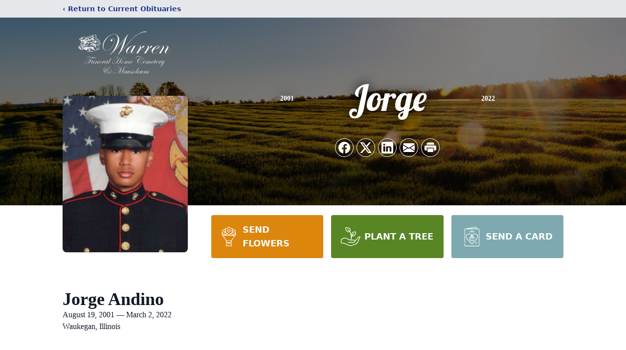

--- FILE ---
content_type: text/html; charset=utf-8
request_url: https://www.google.com/recaptcha/enterprise/anchor?ar=1&k=6LcqDyAiAAAAAKbResPFzo3sT9k2-dlk28tp1_Hc&co=aHR0cHM6Ly93d3cud2FycmVuY2VtZXRlcnkuY29tOjQ0Mw..&hl=en&type=image&v=PoyoqOPhxBO7pBk68S4YbpHZ&theme=light&size=invisible&badge=bottomright&anchor-ms=20000&execute-ms=30000&cb=5k6ajgkny50k
body_size: 48463
content:
<!DOCTYPE HTML><html dir="ltr" lang="en"><head><meta http-equiv="Content-Type" content="text/html; charset=UTF-8">
<meta http-equiv="X-UA-Compatible" content="IE=edge">
<title>reCAPTCHA</title>
<style type="text/css">
/* cyrillic-ext */
@font-face {
  font-family: 'Roboto';
  font-style: normal;
  font-weight: 400;
  font-stretch: 100%;
  src: url(//fonts.gstatic.com/s/roboto/v48/KFO7CnqEu92Fr1ME7kSn66aGLdTylUAMa3GUBHMdazTgWw.woff2) format('woff2');
  unicode-range: U+0460-052F, U+1C80-1C8A, U+20B4, U+2DE0-2DFF, U+A640-A69F, U+FE2E-FE2F;
}
/* cyrillic */
@font-face {
  font-family: 'Roboto';
  font-style: normal;
  font-weight: 400;
  font-stretch: 100%;
  src: url(//fonts.gstatic.com/s/roboto/v48/KFO7CnqEu92Fr1ME7kSn66aGLdTylUAMa3iUBHMdazTgWw.woff2) format('woff2');
  unicode-range: U+0301, U+0400-045F, U+0490-0491, U+04B0-04B1, U+2116;
}
/* greek-ext */
@font-face {
  font-family: 'Roboto';
  font-style: normal;
  font-weight: 400;
  font-stretch: 100%;
  src: url(//fonts.gstatic.com/s/roboto/v48/KFO7CnqEu92Fr1ME7kSn66aGLdTylUAMa3CUBHMdazTgWw.woff2) format('woff2');
  unicode-range: U+1F00-1FFF;
}
/* greek */
@font-face {
  font-family: 'Roboto';
  font-style: normal;
  font-weight: 400;
  font-stretch: 100%;
  src: url(//fonts.gstatic.com/s/roboto/v48/KFO7CnqEu92Fr1ME7kSn66aGLdTylUAMa3-UBHMdazTgWw.woff2) format('woff2');
  unicode-range: U+0370-0377, U+037A-037F, U+0384-038A, U+038C, U+038E-03A1, U+03A3-03FF;
}
/* math */
@font-face {
  font-family: 'Roboto';
  font-style: normal;
  font-weight: 400;
  font-stretch: 100%;
  src: url(//fonts.gstatic.com/s/roboto/v48/KFO7CnqEu92Fr1ME7kSn66aGLdTylUAMawCUBHMdazTgWw.woff2) format('woff2');
  unicode-range: U+0302-0303, U+0305, U+0307-0308, U+0310, U+0312, U+0315, U+031A, U+0326-0327, U+032C, U+032F-0330, U+0332-0333, U+0338, U+033A, U+0346, U+034D, U+0391-03A1, U+03A3-03A9, U+03B1-03C9, U+03D1, U+03D5-03D6, U+03F0-03F1, U+03F4-03F5, U+2016-2017, U+2034-2038, U+203C, U+2040, U+2043, U+2047, U+2050, U+2057, U+205F, U+2070-2071, U+2074-208E, U+2090-209C, U+20D0-20DC, U+20E1, U+20E5-20EF, U+2100-2112, U+2114-2115, U+2117-2121, U+2123-214F, U+2190, U+2192, U+2194-21AE, U+21B0-21E5, U+21F1-21F2, U+21F4-2211, U+2213-2214, U+2216-22FF, U+2308-230B, U+2310, U+2319, U+231C-2321, U+2336-237A, U+237C, U+2395, U+239B-23B7, U+23D0, U+23DC-23E1, U+2474-2475, U+25AF, U+25B3, U+25B7, U+25BD, U+25C1, U+25CA, U+25CC, U+25FB, U+266D-266F, U+27C0-27FF, U+2900-2AFF, U+2B0E-2B11, U+2B30-2B4C, U+2BFE, U+3030, U+FF5B, U+FF5D, U+1D400-1D7FF, U+1EE00-1EEFF;
}
/* symbols */
@font-face {
  font-family: 'Roboto';
  font-style: normal;
  font-weight: 400;
  font-stretch: 100%;
  src: url(//fonts.gstatic.com/s/roboto/v48/KFO7CnqEu92Fr1ME7kSn66aGLdTylUAMaxKUBHMdazTgWw.woff2) format('woff2');
  unicode-range: U+0001-000C, U+000E-001F, U+007F-009F, U+20DD-20E0, U+20E2-20E4, U+2150-218F, U+2190, U+2192, U+2194-2199, U+21AF, U+21E6-21F0, U+21F3, U+2218-2219, U+2299, U+22C4-22C6, U+2300-243F, U+2440-244A, U+2460-24FF, U+25A0-27BF, U+2800-28FF, U+2921-2922, U+2981, U+29BF, U+29EB, U+2B00-2BFF, U+4DC0-4DFF, U+FFF9-FFFB, U+10140-1018E, U+10190-1019C, U+101A0, U+101D0-101FD, U+102E0-102FB, U+10E60-10E7E, U+1D2C0-1D2D3, U+1D2E0-1D37F, U+1F000-1F0FF, U+1F100-1F1AD, U+1F1E6-1F1FF, U+1F30D-1F30F, U+1F315, U+1F31C, U+1F31E, U+1F320-1F32C, U+1F336, U+1F378, U+1F37D, U+1F382, U+1F393-1F39F, U+1F3A7-1F3A8, U+1F3AC-1F3AF, U+1F3C2, U+1F3C4-1F3C6, U+1F3CA-1F3CE, U+1F3D4-1F3E0, U+1F3ED, U+1F3F1-1F3F3, U+1F3F5-1F3F7, U+1F408, U+1F415, U+1F41F, U+1F426, U+1F43F, U+1F441-1F442, U+1F444, U+1F446-1F449, U+1F44C-1F44E, U+1F453, U+1F46A, U+1F47D, U+1F4A3, U+1F4B0, U+1F4B3, U+1F4B9, U+1F4BB, U+1F4BF, U+1F4C8-1F4CB, U+1F4D6, U+1F4DA, U+1F4DF, U+1F4E3-1F4E6, U+1F4EA-1F4ED, U+1F4F7, U+1F4F9-1F4FB, U+1F4FD-1F4FE, U+1F503, U+1F507-1F50B, U+1F50D, U+1F512-1F513, U+1F53E-1F54A, U+1F54F-1F5FA, U+1F610, U+1F650-1F67F, U+1F687, U+1F68D, U+1F691, U+1F694, U+1F698, U+1F6AD, U+1F6B2, U+1F6B9-1F6BA, U+1F6BC, U+1F6C6-1F6CF, U+1F6D3-1F6D7, U+1F6E0-1F6EA, U+1F6F0-1F6F3, U+1F6F7-1F6FC, U+1F700-1F7FF, U+1F800-1F80B, U+1F810-1F847, U+1F850-1F859, U+1F860-1F887, U+1F890-1F8AD, U+1F8B0-1F8BB, U+1F8C0-1F8C1, U+1F900-1F90B, U+1F93B, U+1F946, U+1F984, U+1F996, U+1F9E9, U+1FA00-1FA6F, U+1FA70-1FA7C, U+1FA80-1FA89, U+1FA8F-1FAC6, U+1FACE-1FADC, U+1FADF-1FAE9, U+1FAF0-1FAF8, U+1FB00-1FBFF;
}
/* vietnamese */
@font-face {
  font-family: 'Roboto';
  font-style: normal;
  font-weight: 400;
  font-stretch: 100%;
  src: url(//fonts.gstatic.com/s/roboto/v48/KFO7CnqEu92Fr1ME7kSn66aGLdTylUAMa3OUBHMdazTgWw.woff2) format('woff2');
  unicode-range: U+0102-0103, U+0110-0111, U+0128-0129, U+0168-0169, U+01A0-01A1, U+01AF-01B0, U+0300-0301, U+0303-0304, U+0308-0309, U+0323, U+0329, U+1EA0-1EF9, U+20AB;
}
/* latin-ext */
@font-face {
  font-family: 'Roboto';
  font-style: normal;
  font-weight: 400;
  font-stretch: 100%;
  src: url(//fonts.gstatic.com/s/roboto/v48/KFO7CnqEu92Fr1ME7kSn66aGLdTylUAMa3KUBHMdazTgWw.woff2) format('woff2');
  unicode-range: U+0100-02BA, U+02BD-02C5, U+02C7-02CC, U+02CE-02D7, U+02DD-02FF, U+0304, U+0308, U+0329, U+1D00-1DBF, U+1E00-1E9F, U+1EF2-1EFF, U+2020, U+20A0-20AB, U+20AD-20C0, U+2113, U+2C60-2C7F, U+A720-A7FF;
}
/* latin */
@font-face {
  font-family: 'Roboto';
  font-style: normal;
  font-weight: 400;
  font-stretch: 100%;
  src: url(//fonts.gstatic.com/s/roboto/v48/KFO7CnqEu92Fr1ME7kSn66aGLdTylUAMa3yUBHMdazQ.woff2) format('woff2');
  unicode-range: U+0000-00FF, U+0131, U+0152-0153, U+02BB-02BC, U+02C6, U+02DA, U+02DC, U+0304, U+0308, U+0329, U+2000-206F, U+20AC, U+2122, U+2191, U+2193, U+2212, U+2215, U+FEFF, U+FFFD;
}
/* cyrillic-ext */
@font-face {
  font-family: 'Roboto';
  font-style: normal;
  font-weight: 500;
  font-stretch: 100%;
  src: url(//fonts.gstatic.com/s/roboto/v48/KFO7CnqEu92Fr1ME7kSn66aGLdTylUAMa3GUBHMdazTgWw.woff2) format('woff2');
  unicode-range: U+0460-052F, U+1C80-1C8A, U+20B4, U+2DE0-2DFF, U+A640-A69F, U+FE2E-FE2F;
}
/* cyrillic */
@font-face {
  font-family: 'Roboto';
  font-style: normal;
  font-weight: 500;
  font-stretch: 100%;
  src: url(//fonts.gstatic.com/s/roboto/v48/KFO7CnqEu92Fr1ME7kSn66aGLdTylUAMa3iUBHMdazTgWw.woff2) format('woff2');
  unicode-range: U+0301, U+0400-045F, U+0490-0491, U+04B0-04B1, U+2116;
}
/* greek-ext */
@font-face {
  font-family: 'Roboto';
  font-style: normal;
  font-weight: 500;
  font-stretch: 100%;
  src: url(//fonts.gstatic.com/s/roboto/v48/KFO7CnqEu92Fr1ME7kSn66aGLdTylUAMa3CUBHMdazTgWw.woff2) format('woff2');
  unicode-range: U+1F00-1FFF;
}
/* greek */
@font-face {
  font-family: 'Roboto';
  font-style: normal;
  font-weight: 500;
  font-stretch: 100%;
  src: url(//fonts.gstatic.com/s/roboto/v48/KFO7CnqEu92Fr1ME7kSn66aGLdTylUAMa3-UBHMdazTgWw.woff2) format('woff2');
  unicode-range: U+0370-0377, U+037A-037F, U+0384-038A, U+038C, U+038E-03A1, U+03A3-03FF;
}
/* math */
@font-face {
  font-family: 'Roboto';
  font-style: normal;
  font-weight: 500;
  font-stretch: 100%;
  src: url(//fonts.gstatic.com/s/roboto/v48/KFO7CnqEu92Fr1ME7kSn66aGLdTylUAMawCUBHMdazTgWw.woff2) format('woff2');
  unicode-range: U+0302-0303, U+0305, U+0307-0308, U+0310, U+0312, U+0315, U+031A, U+0326-0327, U+032C, U+032F-0330, U+0332-0333, U+0338, U+033A, U+0346, U+034D, U+0391-03A1, U+03A3-03A9, U+03B1-03C9, U+03D1, U+03D5-03D6, U+03F0-03F1, U+03F4-03F5, U+2016-2017, U+2034-2038, U+203C, U+2040, U+2043, U+2047, U+2050, U+2057, U+205F, U+2070-2071, U+2074-208E, U+2090-209C, U+20D0-20DC, U+20E1, U+20E5-20EF, U+2100-2112, U+2114-2115, U+2117-2121, U+2123-214F, U+2190, U+2192, U+2194-21AE, U+21B0-21E5, U+21F1-21F2, U+21F4-2211, U+2213-2214, U+2216-22FF, U+2308-230B, U+2310, U+2319, U+231C-2321, U+2336-237A, U+237C, U+2395, U+239B-23B7, U+23D0, U+23DC-23E1, U+2474-2475, U+25AF, U+25B3, U+25B7, U+25BD, U+25C1, U+25CA, U+25CC, U+25FB, U+266D-266F, U+27C0-27FF, U+2900-2AFF, U+2B0E-2B11, U+2B30-2B4C, U+2BFE, U+3030, U+FF5B, U+FF5D, U+1D400-1D7FF, U+1EE00-1EEFF;
}
/* symbols */
@font-face {
  font-family: 'Roboto';
  font-style: normal;
  font-weight: 500;
  font-stretch: 100%;
  src: url(//fonts.gstatic.com/s/roboto/v48/KFO7CnqEu92Fr1ME7kSn66aGLdTylUAMaxKUBHMdazTgWw.woff2) format('woff2');
  unicode-range: U+0001-000C, U+000E-001F, U+007F-009F, U+20DD-20E0, U+20E2-20E4, U+2150-218F, U+2190, U+2192, U+2194-2199, U+21AF, U+21E6-21F0, U+21F3, U+2218-2219, U+2299, U+22C4-22C6, U+2300-243F, U+2440-244A, U+2460-24FF, U+25A0-27BF, U+2800-28FF, U+2921-2922, U+2981, U+29BF, U+29EB, U+2B00-2BFF, U+4DC0-4DFF, U+FFF9-FFFB, U+10140-1018E, U+10190-1019C, U+101A0, U+101D0-101FD, U+102E0-102FB, U+10E60-10E7E, U+1D2C0-1D2D3, U+1D2E0-1D37F, U+1F000-1F0FF, U+1F100-1F1AD, U+1F1E6-1F1FF, U+1F30D-1F30F, U+1F315, U+1F31C, U+1F31E, U+1F320-1F32C, U+1F336, U+1F378, U+1F37D, U+1F382, U+1F393-1F39F, U+1F3A7-1F3A8, U+1F3AC-1F3AF, U+1F3C2, U+1F3C4-1F3C6, U+1F3CA-1F3CE, U+1F3D4-1F3E0, U+1F3ED, U+1F3F1-1F3F3, U+1F3F5-1F3F7, U+1F408, U+1F415, U+1F41F, U+1F426, U+1F43F, U+1F441-1F442, U+1F444, U+1F446-1F449, U+1F44C-1F44E, U+1F453, U+1F46A, U+1F47D, U+1F4A3, U+1F4B0, U+1F4B3, U+1F4B9, U+1F4BB, U+1F4BF, U+1F4C8-1F4CB, U+1F4D6, U+1F4DA, U+1F4DF, U+1F4E3-1F4E6, U+1F4EA-1F4ED, U+1F4F7, U+1F4F9-1F4FB, U+1F4FD-1F4FE, U+1F503, U+1F507-1F50B, U+1F50D, U+1F512-1F513, U+1F53E-1F54A, U+1F54F-1F5FA, U+1F610, U+1F650-1F67F, U+1F687, U+1F68D, U+1F691, U+1F694, U+1F698, U+1F6AD, U+1F6B2, U+1F6B9-1F6BA, U+1F6BC, U+1F6C6-1F6CF, U+1F6D3-1F6D7, U+1F6E0-1F6EA, U+1F6F0-1F6F3, U+1F6F7-1F6FC, U+1F700-1F7FF, U+1F800-1F80B, U+1F810-1F847, U+1F850-1F859, U+1F860-1F887, U+1F890-1F8AD, U+1F8B0-1F8BB, U+1F8C0-1F8C1, U+1F900-1F90B, U+1F93B, U+1F946, U+1F984, U+1F996, U+1F9E9, U+1FA00-1FA6F, U+1FA70-1FA7C, U+1FA80-1FA89, U+1FA8F-1FAC6, U+1FACE-1FADC, U+1FADF-1FAE9, U+1FAF0-1FAF8, U+1FB00-1FBFF;
}
/* vietnamese */
@font-face {
  font-family: 'Roboto';
  font-style: normal;
  font-weight: 500;
  font-stretch: 100%;
  src: url(//fonts.gstatic.com/s/roboto/v48/KFO7CnqEu92Fr1ME7kSn66aGLdTylUAMa3OUBHMdazTgWw.woff2) format('woff2');
  unicode-range: U+0102-0103, U+0110-0111, U+0128-0129, U+0168-0169, U+01A0-01A1, U+01AF-01B0, U+0300-0301, U+0303-0304, U+0308-0309, U+0323, U+0329, U+1EA0-1EF9, U+20AB;
}
/* latin-ext */
@font-face {
  font-family: 'Roboto';
  font-style: normal;
  font-weight: 500;
  font-stretch: 100%;
  src: url(//fonts.gstatic.com/s/roboto/v48/KFO7CnqEu92Fr1ME7kSn66aGLdTylUAMa3KUBHMdazTgWw.woff2) format('woff2');
  unicode-range: U+0100-02BA, U+02BD-02C5, U+02C7-02CC, U+02CE-02D7, U+02DD-02FF, U+0304, U+0308, U+0329, U+1D00-1DBF, U+1E00-1E9F, U+1EF2-1EFF, U+2020, U+20A0-20AB, U+20AD-20C0, U+2113, U+2C60-2C7F, U+A720-A7FF;
}
/* latin */
@font-face {
  font-family: 'Roboto';
  font-style: normal;
  font-weight: 500;
  font-stretch: 100%;
  src: url(//fonts.gstatic.com/s/roboto/v48/KFO7CnqEu92Fr1ME7kSn66aGLdTylUAMa3yUBHMdazQ.woff2) format('woff2');
  unicode-range: U+0000-00FF, U+0131, U+0152-0153, U+02BB-02BC, U+02C6, U+02DA, U+02DC, U+0304, U+0308, U+0329, U+2000-206F, U+20AC, U+2122, U+2191, U+2193, U+2212, U+2215, U+FEFF, U+FFFD;
}
/* cyrillic-ext */
@font-face {
  font-family: 'Roboto';
  font-style: normal;
  font-weight: 900;
  font-stretch: 100%;
  src: url(//fonts.gstatic.com/s/roboto/v48/KFO7CnqEu92Fr1ME7kSn66aGLdTylUAMa3GUBHMdazTgWw.woff2) format('woff2');
  unicode-range: U+0460-052F, U+1C80-1C8A, U+20B4, U+2DE0-2DFF, U+A640-A69F, U+FE2E-FE2F;
}
/* cyrillic */
@font-face {
  font-family: 'Roboto';
  font-style: normal;
  font-weight: 900;
  font-stretch: 100%;
  src: url(//fonts.gstatic.com/s/roboto/v48/KFO7CnqEu92Fr1ME7kSn66aGLdTylUAMa3iUBHMdazTgWw.woff2) format('woff2');
  unicode-range: U+0301, U+0400-045F, U+0490-0491, U+04B0-04B1, U+2116;
}
/* greek-ext */
@font-face {
  font-family: 'Roboto';
  font-style: normal;
  font-weight: 900;
  font-stretch: 100%;
  src: url(//fonts.gstatic.com/s/roboto/v48/KFO7CnqEu92Fr1ME7kSn66aGLdTylUAMa3CUBHMdazTgWw.woff2) format('woff2');
  unicode-range: U+1F00-1FFF;
}
/* greek */
@font-face {
  font-family: 'Roboto';
  font-style: normal;
  font-weight: 900;
  font-stretch: 100%;
  src: url(//fonts.gstatic.com/s/roboto/v48/KFO7CnqEu92Fr1ME7kSn66aGLdTylUAMa3-UBHMdazTgWw.woff2) format('woff2');
  unicode-range: U+0370-0377, U+037A-037F, U+0384-038A, U+038C, U+038E-03A1, U+03A3-03FF;
}
/* math */
@font-face {
  font-family: 'Roboto';
  font-style: normal;
  font-weight: 900;
  font-stretch: 100%;
  src: url(//fonts.gstatic.com/s/roboto/v48/KFO7CnqEu92Fr1ME7kSn66aGLdTylUAMawCUBHMdazTgWw.woff2) format('woff2');
  unicode-range: U+0302-0303, U+0305, U+0307-0308, U+0310, U+0312, U+0315, U+031A, U+0326-0327, U+032C, U+032F-0330, U+0332-0333, U+0338, U+033A, U+0346, U+034D, U+0391-03A1, U+03A3-03A9, U+03B1-03C9, U+03D1, U+03D5-03D6, U+03F0-03F1, U+03F4-03F5, U+2016-2017, U+2034-2038, U+203C, U+2040, U+2043, U+2047, U+2050, U+2057, U+205F, U+2070-2071, U+2074-208E, U+2090-209C, U+20D0-20DC, U+20E1, U+20E5-20EF, U+2100-2112, U+2114-2115, U+2117-2121, U+2123-214F, U+2190, U+2192, U+2194-21AE, U+21B0-21E5, U+21F1-21F2, U+21F4-2211, U+2213-2214, U+2216-22FF, U+2308-230B, U+2310, U+2319, U+231C-2321, U+2336-237A, U+237C, U+2395, U+239B-23B7, U+23D0, U+23DC-23E1, U+2474-2475, U+25AF, U+25B3, U+25B7, U+25BD, U+25C1, U+25CA, U+25CC, U+25FB, U+266D-266F, U+27C0-27FF, U+2900-2AFF, U+2B0E-2B11, U+2B30-2B4C, U+2BFE, U+3030, U+FF5B, U+FF5D, U+1D400-1D7FF, U+1EE00-1EEFF;
}
/* symbols */
@font-face {
  font-family: 'Roboto';
  font-style: normal;
  font-weight: 900;
  font-stretch: 100%;
  src: url(//fonts.gstatic.com/s/roboto/v48/KFO7CnqEu92Fr1ME7kSn66aGLdTylUAMaxKUBHMdazTgWw.woff2) format('woff2');
  unicode-range: U+0001-000C, U+000E-001F, U+007F-009F, U+20DD-20E0, U+20E2-20E4, U+2150-218F, U+2190, U+2192, U+2194-2199, U+21AF, U+21E6-21F0, U+21F3, U+2218-2219, U+2299, U+22C4-22C6, U+2300-243F, U+2440-244A, U+2460-24FF, U+25A0-27BF, U+2800-28FF, U+2921-2922, U+2981, U+29BF, U+29EB, U+2B00-2BFF, U+4DC0-4DFF, U+FFF9-FFFB, U+10140-1018E, U+10190-1019C, U+101A0, U+101D0-101FD, U+102E0-102FB, U+10E60-10E7E, U+1D2C0-1D2D3, U+1D2E0-1D37F, U+1F000-1F0FF, U+1F100-1F1AD, U+1F1E6-1F1FF, U+1F30D-1F30F, U+1F315, U+1F31C, U+1F31E, U+1F320-1F32C, U+1F336, U+1F378, U+1F37D, U+1F382, U+1F393-1F39F, U+1F3A7-1F3A8, U+1F3AC-1F3AF, U+1F3C2, U+1F3C4-1F3C6, U+1F3CA-1F3CE, U+1F3D4-1F3E0, U+1F3ED, U+1F3F1-1F3F3, U+1F3F5-1F3F7, U+1F408, U+1F415, U+1F41F, U+1F426, U+1F43F, U+1F441-1F442, U+1F444, U+1F446-1F449, U+1F44C-1F44E, U+1F453, U+1F46A, U+1F47D, U+1F4A3, U+1F4B0, U+1F4B3, U+1F4B9, U+1F4BB, U+1F4BF, U+1F4C8-1F4CB, U+1F4D6, U+1F4DA, U+1F4DF, U+1F4E3-1F4E6, U+1F4EA-1F4ED, U+1F4F7, U+1F4F9-1F4FB, U+1F4FD-1F4FE, U+1F503, U+1F507-1F50B, U+1F50D, U+1F512-1F513, U+1F53E-1F54A, U+1F54F-1F5FA, U+1F610, U+1F650-1F67F, U+1F687, U+1F68D, U+1F691, U+1F694, U+1F698, U+1F6AD, U+1F6B2, U+1F6B9-1F6BA, U+1F6BC, U+1F6C6-1F6CF, U+1F6D3-1F6D7, U+1F6E0-1F6EA, U+1F6F0-1F6F3, U+1F6F7-1F6FC, U+1F700-1F7FF, U+1F800-1F80B, U+1F810-1F847, U+1F850-1F859, U+1F860-1F887, U+1F890-1F8AD, U+1F8B0-1F8BB, U+1F8C0-1F8C1, U+1F900-1F90B, U+1F93B, U+1F946, U+1F984, U+1F996, U+1F9E9, U+1FA00-1FA6F, U+1FA70-1FA7C, U+1FA80-1FA89, U+1FA8F-1FAC6, U+1FACE-1FADC, U+1FADF-1FAE9, U+1FAF0-1FAF8, U+1FB00-1FBFF;
}
/* vietnamese */
@font-face {
  font-family: 'Roboto';
  font-style: normal;
  font-weight: 900;
  font-stretch: 100%;
  src: url(//fonts.gstatic.com/s/roboto/v48/KFO7CnqEu92Fr1ME7kSn66aGLdTylUAMa3OUBHMdazTgWw.woff2) format('woff2');
  unicode-range: U+0102-0103, U+0110-0111, U+0128-0129, U+0168-0169, U+01A0-01A1, U+01AF-01B0, U+0300-0301, U+0303-0304, U+0308-0309, U+0323, U+0329, U+1EA0-1EF9, U+20AB;
}
/* latin-ext */
@font-face {
  font-family: 'Roboto';
  font-style: normal;
  font-weight: 900;
  font-stretch: 100%;
  src: url(//fonts.gstatic.com/s/roboto/v48/KFO7CnqEu92Fr1ME7kSn66aGLdTylUAMa3KUBHMdazTgWw.woff2) format('woff2');
  unicode-range: U+0100-02BA, U+02BD-02C5, U+02C7-02CC, U+02CE-02D7, U+02DD-02FF, U+0304, U+0308, U+0329, U+1D00-1DBF, U+1E00-1E9F, U+1EF2-1EFF, U+2020, U+20A0-20AB, U+20AD-20C0, U+2113, U+2C60-2C7F, U+A720-A7FF;
}
/* latin */
@font-face {
  font-family: 'Roboto';
  font-style: normal;
  font-weight: 900;
  font-stretch: 100%;
  src: url(//fonts.gstatic.com/s/roboto/v48/KFO7CnqEu92Fr1ME7kSn66aGLdTylUAMa3yUBHMdazQ.woff2) format('woff2');
  unicode-range: U+0000-00FF, U+0131, U+0152-0153, U+02BB-02BC, U+02C6, U+02DA, U+02DC, U+0304, U+0308, U+0329, U+2000-206F, U+20AC, U+2122, U+2191, U+2193, U+2212, U+2215, U+FEFF, U+FFFD;
}

</style>
<link rel="stylesheet" type="text/css" href="https://www.gstatic.com/recaptcha/releases/PoyoqOPhxBO7pBk68S4YbpHZ/styles__ltr.css">
<script nonce="Arrasx1A34tfE5Uohl4PWg" type="text/javascript">window['__recaptcha_api'] = 'https://www.google.com/recaptcha/enterprise/';</script>
<script type="text/javascript" src="https://www.gstatic.com/recaptcha/releases/PoyoqOPhxBO7pBk68S4YbpHZ/recaptcha__en.js" nonce="Arrasx1A34tfE5Uohl4PWg">
      
    </script></head>
<body><div id="rc-anchor-alert" class="rc-anchor-alert"></div>
<input type="hidden" id="recaptcha-token" value="[base64]">
<script type="text/javascript" nonce="Arrasx1A34tfE5Uohl4PWg">
      recaptcha.anchor.Main.init("[\x22ainput\x22,[\x22bgdata\x22,\x22\x22,\[base64]/[base64]/[base64]/[base64]/[base64]/UltsKytdPUU6KEU8MjA0OD9SW2wrK109RT4+NnwxOTI6KChFJjY0NTEyKT09NTUyOTYmJk0rMTxjLmxlbmd0aCYmKGMuY2hhckNvZGVBdChNKzEpJjY0NTEyKT09NTYzMjA/[base64]/[base64]/[base64]/[base64]/[base64]/[base64]/[base64]\x22,\[base64]\\u003d\\u003d\x22,\x22wobDisKvw6QAw7vCm8KRWsOnScOjAsOCDzwcwogHw7VILcOBwosDZhvDjMKbFMKOaTfChcO8wpzDtiDCrcK4w4Ipwoo0wpACw4bCsycBPsKpSm1iDsKzw7xqEScFwoPCizXCoyVBw7PDsFfDvWnCklNVw407wrzDs0R/Nm7DqEfCgcK5w41xw6NlFcKOw5TDl0TDr8ONwo9kw5fDk8Orw6XCtD7DvsKUw5UERcONRjPCo8OCw5dnYm5jw5gLQsOxwp7CqHTDq8OMw5PCqhbCpMO0VnjDsWDCgC/CqxpOBMKJacKUcMKUXMKlw4h0QsKQZVFuwr9SI8KOw7rDmgkMLFtheX4Gw5TDsMKPw7wueMOUBA8aQiZgcsKRM0tSCz9dBTFRwpQ+fcONw7cgwprCpcONwqxwZT5FN8KOw5h1wpfDn8O2TcO0U8Olw5/Cs8KdP1gPwpnCp8KCAMKgd8KqwpPCssOaw4pISWswfcOiRRtWL0Qjw5zCisKreERTVnNGIcK9wpxpw7l8w5YMwow/w6PChEAqBcOsw6QdVMOawoXDmAIXw7/Dl3jCucK2d0rClMO6VTgSw5Ruw51ww6BaV8KVb8OnK1TCr8O5H8KgTzIVe8O7wrY5w7txL8OsWnopwpXCskYyCcKXBkvDmnHDmsKdw7nCt1NdbMKWNcK9KDPDrcOSPRXCv8ObX1rCtcKNSUfDmMKcKz/CrBfDlzrCjQvDnU3DliEhwoHCosO/RcKAw6ojwoRfwojCvMKBKlFJIQlZwoPDhMKnw7wcwobCiFjCgBEJAlrCisKnZADDt8KuFlzDu8Kia0vDkQrDjsOWBQPCvRnDpMKfwpdufMOyFk9pw51dwovCjcKVw4x2Cwo2w6HDrsKgGcOVwprDqcOmw7t3wrk/LRR9Mh/[base64]/CnsKcw5sMw4xkw4dbwqHDg8OGYMO8NMOiw5BPwqsaOMKcFkAvw5DCmBM7w5bCgBolwp3Dsk3CkHMaw5jCv8O/wrt8EQHDvMOkwoUHG8O3VcKWw74QH8OPPxQtVljDj8Kod8OCEMOmMyJ3aMK/FsKcaBNNGhbDgMKxw7dhRsOobnQvOHBrw5LChsOFb0/CjQPDjinDsgvCmsO3wowcFcO7wqfCkBzDhMOnZgvDvk4ZcDRTYMK6RsKXdh/DjQh2w7syOzfCusK+w6TCisOaESosw6LDnE5hZi/[base64]/DhwvDjH8bw57Dl8KIw4DCr8ObD8OXw5HDi8K+wqx6YsKbbnNWwpbCkcOswpPCkHcVJBQ7EMKZOGXDicKvGiDCl8Kaw6HDvMKbw4LDt8KGQcK0w4nCo8O8QcKWA8KWw5JSV0/[base64]/wp/DicOEd8KNwpPCgAzDiX8jw5LDpCJwVGNrQmzDhgVVMcO+RljDvsOewoF+cg9Hwpc/wow/JHfChsKKfHVuF0ciwqfCnMOaKwDCrVLDkWM3asOGesKiwrEIwozCosObw6HCn8OTw60mP8KfwpN1GMKow4PCjXrCqsO+wrPCuH5kw5DCr2XCnxHCqcOXVAzDqkVgw6HCqhoUw7nDksKXwoTDlg/[base64]/[base64]/w4HCvMKiw6AvdMKZwqzCt2TCvAPDhmU4wrxDa0cMw6xAwoIuw74lNcKwSzXCkMO6BSTCk0/CuhrCpMKhfCYwwqfCgcOOSjzDjMKPTMOXwp4edcOVw4E4RVlfZQ5GwqHCtcOpY8KLw4PDv8OfR8Onw4JLAcOZIwjCgX3Dq3fCoMKAwpXCoCgewohbNcOYMcOgPMOABcOJcR7DrcO0wrAeAhPDpwdFw7/CoHR6w7trY2Nqw6BpwoYbw6jCmcOfUcKMd2oPw5kHDcK4wq7ClMOjOlzCpT4gw7wnwpzDp8OjTy/CksOqRgXDncK0wpbDs8O4w5DDt8OeVMOsJATDmsKxK8Ogwqt8F0LDp8O2wop9S8KnwpTDsyAlfMOPe8K4wrLCjMKUDiLCrMKyJcKqw7fDmzPCnxjCrMOfHR8owoTDk8OKQXxEwpw2wqMBTcO0woJlb8KJw4LDk2/CngQWN8K/[base64]/Dp8K0IcKmw7/[base64]/w6UiwpzDs8Oqw6fCpcORwpY2wrPDs8O8DBfCsUnCrX9AMsOIWsOKO2FVMxPDjmY3w6Q4wr/DtlIEw5Eww5E5WhPDqsK2wpbDmMOSfsK8EcOMUAHDoE/CnhPCoMKUIUPCncKBCAcGwpnCu1vClcKowq7DuzLCkwIowq1Zb8O9b1Ekw54sOAbCpsKKw4lYw7o3Ui7Dn1hLwo4EwrPDsC/DnMK7w550cD3CtDPCq8KhU8K8w6pTw48jFcOVw6PCik7DrTDDhcO2QsKdbyvCh0QxDsOaZBUSw6XDqcO5Uh/[base64]/Cm8OtwpzDqU0bw6XDqnLDtcOKw7DDrwrDtFrCgcKEw7xVK8OdH8Ozw459XHbCsRk3TMOQwrAxwrnDpVDDuWbDjcO1wrPDmxPCqcKPwpPDocOUEGNzUcOewpzDscO2F1PDtk/CkcKvdULCkcKuUsOhwpnDrkTDk8OowrLCkAx8w7ckw4HClcO6wpnCrXBzUBbDjRzDg8KHO8KsHDhEfiA2d8Kuwqt0wqHDo1Efw4pzwrAXKw5Rw7oyBSnCt07DthRrwpZ/w57CrsO4YsOiEllHwrDCncKXFjxCw7wvwqh6fzzCr8Obw5pKSsO4wofDhSFfNcKawoTDu1RVwrhHI8O6dC/[base64]/[base64]/w4nDhDQkIMOpw5jDqSnCiCPCk8KQAxPDlx3CmMOMXl/Cs3YcAsKQwqfDlSoWKgbCiMKAw70KfngxwpjDv0PDjmRbD0NQw6PCgisZHUxtLFvCln5Aw5zDiQ/ChBzDssOjwp3Dvnlhwo5SZsKsw5XDl8Kow5DCh1kJwqpHw43CnsOBBFQ9w5fDu8Okwo/DhBvCpsO9fCR6wqUgVlRIwp/DiSAcw79DwowEXcOmeFQjwpVfCcOAw6gnd8KowrjDlcOfwooIw7zDlsOQAMK4w4jDoMORNcOsEcK1w7gaw4PDpx5mCEjCqD0NXzDCicKewo7DuMOPwp3CgsOhwp/[base64]/[base64]/DmcKuA8OMwqFvw55nwqtjNcK2wodTK8OYbC1vwp1Nw6PDsR3DvkI8AXnClUPDkwBJw6Q7wrTClXQ6w47Dh8K6wo0mE3jDjmnDtsOIA0nDk8OtwoQgNcOcwrbDsDkhw5U+wqHCgcOhw5IAw65pClfCmBQOw4lYwp7ChMOfIkHCh20XGnHCvcOhwrsDw7jDmCjDg8Otw7/Co8OZP3ofwotew7MCRMOjV8KawpbCuMOFwpXCs8OWw6ooTUTDpGVCd3ViwrcnP8KTw6cIwotywoPCo8KIdMKbWwLChHfCmVvCosOxOkkYw4jDt8ODWUHCo1EGwpTDq8K/[base64]/Do8KwwpnDh8KJwqY6PxrDiCXCsVtFHXN5w4J4R8O3wq/Dl8KTwoHCkMOmw63Cq8KdH8OPw65QBsKgJjAiEhrCucOXw4R/woAOwrZyesOUw5HDgTxwwqElVStWwq5WwqpPA8KeYcOAw4TCksOcw7NJwoTCisOZwpzDi8O0Th3DlwXDtzA8KjdgWkzCusOMXsKzcsKbP8K8MsOuO8OEKsOyw6PDjwAveMOFbWY1w6fCkhrCqsOZwo3CvhnDiwQ8w4wTwqfClmE8wrrClMK4wrXDrU7Cjy/Dt2HCg0sGwqzCuREdK8OzSjLDi8OzEcKHw7LCjQkrXMKGHnbDuGLDphsQw7dCw5rDsx3DoFjDnX7CoGpuEcK0KMKaAcOxW3jDv8OSwrlew57DgMOdwpbCt8O6wr7CqsOQwp3DucOfw4gvb3gxai/CucKoOE5awqU0w4QCwpPDjhHCi8OvAHnCr1zDnALCgTJsaSvCiSlQdRQQwrANw4EXcgPDr8Osw7bDmsOPSzwvw6x2F8Ozwoc1wqh2a8KMw6DDmyoCw4tpwpTDnDcww5gqwr3CsgPClR/DrcOxw6LCr8OIL8KowrXCjmk0woFjwot/wpkQf8O5wosTLlJ+UQHDjGfCtMOAw6PChAPCn8KnGCTDhMOhw5/CjMKUw4PCv8Kcw7MswoMUw6lWYTx3woIewrI1wo/[base64]/DlsKHQUzCsgMRB3nDrcO1wpzCo8KETcOgPB1bwpAgwr/CrsOrw6rDsTUEQn9iIwBFw59Qwoc/w4oCBMKKwpFUwqsmwoPCnsOOHMKfM29gQg7CjsOzw4xJHcKOwqwmS8K0wqBUGMObDsO8L8O2GMK3w7rDjzvDvcKqVH5pYsODw5siwozCsEByd8KKwrpLJhzCmy92FTIvbG/DucK9wrvCiFPDgsK5w5MYw6MkwoAyC8O/wpk5woczw6fDkDp6FsKpwqE0w7MkwpDChl8rK1LDqMOxcQ8ww5HCoMO6wq7CuEjCusKyGmU/PnFowoQewoHCtCvCnCxAwpBJCkHCi8KpesOzcsKlwr7DicKUwqTCkh/DuFkRwr3DpsKLwrhFRcK5KULCk8OpTwDDqApTw5J6w6EtGyPCs2xgw4rCrMKvwocbw6c4w6HCjW50SsOLwqV/wpxew7tjfQbCjh7DrQpqw73CoMKOw6rCqnMiwpVlEz/CkEjDqcKoc8Kvwq3DpjTDoMOZwpcJw6EHwpRwUknCjncFEMO5wqMMcGPDsMKVwotcw5d/MMKPbMO+NSMRw7Vsw4FWwr0sw7Nqw6cHwobDiMKCHcOEVsO6wqZDQMO4fMOlwrRmwoXCpMORw5nCsFnDssKtQw8eb8KywoLDmcOAB8O/wrPCkwR0w6ALw41HwofDuzbCncOIasOubMK+bMOFGsOFDcOgw6rCrGjDocKjw6nCknLCnmfCjQrCngTDmcOPw5NyE8O4BsKcJcKZw7V3w6BfwrEUw4N1w7oYwps4LCJFS8K4wogNwprCgxMrOgAuw7XCumwOw6g1w7Y7wpfCtcKTw5/Cvy5dw4oxOcKhG8KlVMKKbsO/T1/CqVRiZQBUwr/Ct8OkeMOEDhXDksK2bcO2w7YxwrPCr3DCp8OJw4HCsTXCisKSwqTCiU3DmHfDlMOcw7XDqcKmFsOlP8K+w75JGsKTwq4Kw6rCtMK/WMOJwp3DqWx2w7LCtDRQw7Rtw7TDlTR2w4rDhcOtw5xiM8KOXcO3VhrChw5aSU4hH8KzU8Omw7EjD17DlA7CuUPDu8ODwpDDiQZCwqTDq3fCnD/CmcK+DcOLecK8wpDDkcKqUMKcw6bCj8KlC8K2w6VRwp4TAcKbOMKlAsOow4EQCxjCjcO/[base64]/[base64]/Ch8O2w5PCumXClwPDvcKqecOJEUlVwpHCtMKpwqBzElF5wqPCu0DCqcO7XsKYwqdMGgHDlzzDqFRMwodvDRJiw4Rqw6DDv8OEK2vCq3jChsOkYl3CoA7DosKlwplqwpfCt8OIdmHDp20YKnTDq8Oaw6TDp8OQwqcAc8OaecOOwqQiKBVjY8KWw4F/w6YATnEYGGknX8OWwo4TfSpRT3LChcK7AMO6w5DCjkXDjcK/RmfDrRDCi1BgfsOwwrwgw5jCusK+wqxOw6Zdw4AuDXoZDnlKEGTCsMO8SsKzQCEWAcO5wr8RScOswqFIa8KSRQB1woxVJcOjw5TDucK1QkxxwpRTwrDCpjfCsMK/w4p/[base64]/[base64]/eyEVw4dkw6MuFsO5ZcKOMTnDrcK5c8OSEcK/emjDq3hDFkEowpFTw7E1En8OCF46w4/DrsOVE8Ogw5jDjcKFdMKOw67CpwsAe8KAwpcKwrN0Z3DDimTCksKUwoLCq8K/[base64]/AcKCDU9Gw5zCj8KCw55OwrHDkUjClsOOwrXCq2vClyzCrnwJw6LDtWl/w5rCozzDvGtDwo/Dm3XCksO4bAfCoMKjwqloUMK4O24XG8Kfw7dBw4DDhsK9wpvDkTUBV8OUw5DDncOTwohjwrlrdMKYcw/DjzDDicONwr/CrsKhwpR5w6TDuTXCkDrClcOkw7BIWD5WMQbCgyvCrl7CqcKZwpjCjsO/GMO/f8KxwokiKcKuwqNjw6NAwph+wphlGMO+w4DDkwnCmsKaTHoXI8KAwq3DgS51wrM+TsOJMsOpeC7CvX1UFmHCnxhFwpk5VcKwNcKNw4bDq13CmSPCq8KDZMKowqbCo2vDslTCg0zCvWoaDsKaw6XCqHAGwpsaw6bDmmkFJy4WRAMcw5/DiznDmsOpeRHCosOYYjJUwocOwpNYwrp4wonDjFM6w4/DmU/Cv8OEeU7DtRFOw6vCiih8Ch7ChWYmMcOJQGDCskdzw4rDmMKiwrgnS1fDjEQdC8O9JsKuwrfChQLCnH/CiMOEVsKjwpPCncObw6FEXy/DmcKjYsKdw6RYNsOlw7knw7DCq8KsIMK3w7lYw78lTcOzWGnCq8ObwqFDwovCpMKewrPDs8OxCC3DrsKDMTHCq1LDtEPCisKGw50USMOXDF59IytcGUhuw4bDpBxbw5/DvGfCtMOZw5owwonCrUpAHEPDiGwnU2PDnC0pw7Y8H3fClcO3wrPCkxx3w6w0wqXDgMOdwpjCtUfDscOtwqw4w6HClcO/bsK3Ej82wpo/[base64]/[base64]/Cn8Krw7XCocO2VgPCmxbCvMOIHsKGLMO/UMKrRcOdwrPDn8KCwo5vWhrCqiHDsMKeR8KiwoXClsOqN2JnQcK7w65qWSMiw599LkDClcO9EsKQwoFJTMKvw74Yw67DnMKNwr/Di8O4wpbCjsKnG2/CnicHwojDggjCt37CssKvBMOPwoBvLsK3wpF+ccObw6hDV1Y1w7sZwoDCtMK7w4fDlcOZZRMtD8OWwqjCpkLCu8OgX8KlwpLDpsOlw6/Cg2fDo8OHwrpjfsKKHnhQHcK/[base64]/KHXDpAnDscOAw7sewr1twrINw6wRw4RDwpXDvMKga8OXY8K3VV58wp/CnsOHw7nCpsK5wqFfw4TCu8ObQCZsGsKQJcOJP3ofwqrDtsOtMcOlWgMUwq/Cj2DCpHZwDMKCbGZiwrDCgcKtw6DDuFhbwqIBw7bDomDClCnCpMOMwofDjwxDQsOhwoPClRTCvRc0w7t8wrTDkMO7FDZtw4Baw7LDlMObwptgI2nDq8OhB8O+b8K1NH8GYyEMFcKew4VEASfCgMOzZsKNQsOrwqHCjMOhw7dWF8KJVsKBB2URbcK/RsOHAMO9w5E/KcOXwpLDpcOTeH3Dpl/DjMKoScKowrYBwrXDpcOWw7/DvsKENT/CucO+OWPDssKQw7LCssKbTVzCtcKCYcKDwopwwqzCpcKhEhPCrmglV8K3worDvQTCvVkEc1bDtMKPZ13CsSfCg8KyUAEEOlvDuhLCkcKYXTzDl1vCtMO7cMOxwoMcw5TDicKPwodcw7rCshd5w7HDoTDCqgXCpMOnw50OLyLCncK/wobCmDvDr8O8KcOjwqdLKcO4HkfChMKmwqrDsmrDvUxKwo9BISonRmB6wpw4wofDrmtEEsOkwol2acOhw4rCrsODw6fDqiRgwrUyw4A1w7IoaB7DgzU8CsKAwrLDhCfDtRppDmbCr8OXD8ODw4/CmEzDtGxfw4ILwqnCojfDtAvClsOYF8OnwosOJ2LCvcOuDMKvQMKjc8O8UMOaP8K9w5/[base64]/Ds8KJwrkiwosvfXgkwrMUM0sef8KEwofDoyTCvMOWO8O2woxiwpzDnwNdwoXDo8KmwqdsGMO7QsK1wr9Fw57DrcKiL8OmAhgFwp4hwq3DhMK2esOaw4TCt8Kgw4/DmANZHMOFw50+bnlZw6XCrk7DnQbCpMOkdGzCqXnCisK5DG11cB8YIsK5w6Jjw6V1AxXDpntuw5fCqyNPwq3CoSzDrcOMWRlAwoZLeXcjwp9XZMKULcK0w6FxF8OvID/CrXoNMTnDo8OODMK+cFARCizCqMOVcWjDqH7Di13Dk34vwprDp8OvPsOcwoDDgMOJw4vDlUksw7fCmjLDpDbDhV4gwp4Owq/DqsORwrTCqMOdQMKIwqfDrsOdwrvCvFcjQErDqMKZd8KWwod8ZSV/w4kcVFLCv8OwwqvDnsOoCgfCuzjDuDPDhcO6wrpbVi/DlsKWw4FBwobCkFg6MMO+w7ccIEDDtSNfw6zCn8OnPMORbsKbw6JHb8Kww7/[base64]/CvSTCgsK3QsO6w6HDvSLCqTDDnQAmK8O/w5LCs0hVXAHCv8KuL8KGw4IPwrZdw4XCusOTCVQjUH5aPMOVaMOQHMKzUMOKUjRqKT53wqRfPMKZQ8KabcOiwp7DksOqw7sawoDCkQsgw6Q6w53Dg8KAPMOUCmMUw5vDpl5ZJnx4WFc2w7xBd8K0w4DDmDjDv3rCu10uGcOGJsKUwr3DnMKqew/DgcKLAVbDuMOSPMOrLTh1F8OPwoDCqMKRwoXCoy/DrcONTsKQw6TDrMOqesKsX8O1w5h2GDAAw5bChQLCvMKaTxXDtlDCiD1uw6bCsG5qKMKWw4/Ctm/Cuk1Hw50iw7DCklPCqkHDqUDDrMKBOMOFw49KUsOHOVTDn8KCw4TDqVMtAsOUwpjDj2nCj29iAcKGdkrDgMOKQibDs2/DtcKEAcK5wqxvKQvCjRbCnDB9w7rDmnTDlsOAwpBTCjhTVCd/JhkVC8Okw5YEcGnDlMOSw4bDiMOQw6rDmWXDvsKHw7HDh8O2w4gmal3DuG8hw6vDn8OJAMO9w7zDjTDCm29Fw5YMwr5EbsOgwpfCscOVZxZxDhLDgjxSwpjDsMKAw5p4T1vDr1Uuw7ZgWsKlwrjCtXASw4crQ8OAwrhUwppudT9XwpY/BjUiVBnCpMOpw4A3w6/CjHheBMK4TcKCwqJXIh/CmjQgw4o3F8ODwq9TPG/DicOCwrkOHG1xwp/CklhmUmVaw6NoQMO6XcOSJyF+WsOMeiTDnlXDvDEiMVN5XcOWwqHCsxJZwrsDX1N3w75XbhzCuw/CvMKTN1t8NcOFLcO9w54nw6zCssOzYXZDwp/CmkpXw54LLsKKXioSUA4cAsKmw6/Di8OZwqfDicOXw69Ew4dHbBXCp8K4UWzCuQhtwodjbcKzwr7Cu8K/w7zDr8Kpw5YawpUAwqrDv8KhMsKswrTDnn5GckzCrsOAw6Zyw7Z8wrYYwrLCqh0vQzxtKkEcYsKtVsONeMKmwoXDrsKWZ8OFw51jwoh6w6hsNxrClEgQSifCkRzCqcK9w7LCs1tydsO8w4/ClMKUWMOJw6vCu09/w6fCs28Ywp5eP8KmVX3CrnVAUcO4OsKkMsKSw6wtwq8YaMKmw4PCk8OPbnLDsMKMw77CtsKrw74Jwr0ACnZRwo3Cu21cZ8Oma8KzccKuw78zcBDCr2RCB099wq7CqsKgw5JmE8KJLAsbOwQfPMOCdAVvC8Oye8KrDWEkHMKFwpjCrcKpwrbCt8KmNg/DhMKPwonDhi8dw7EFwqLDoTPDsVDDk8OAw4rCoGQhXElQwpdNFhLDvVTCj2d9IUFqD8K/RMKlwpHDok44MRrCq8KBw67DvwLDoMKzw4PCixlkw4hmRcOKTiNabsKWL8ONwrzCqA/CqA8+B2/[base64]/[base64]/RcObw45CZcKERjAJw5cCdsOKw7gMw60LJ2BqEcOQwr1SJx3DsMKaV8KxwqMwWMOGwq8JLVrDo3DDjETDtFTChVlfw60rR8Ohwpk8w7IgalzCisOGB8KLw4PCj1jDillZw7/DrEvDh23CpsOlw4TChBg0VV3DmcOMwp1+wrlbU8KqIGnCv8KAwqTDnUMMASnDiMOow6prJFzCsMOXwoN2w57Dn8O9VVJ6Q8KYw7N/[base64]/DrCbDmA7CoUUyZSxLJMKMTRjCv8O1woRlc8OlEsKTw4rDjVfCsMKCCcOyw50Qwr0vIglEw6Vawqp3EcKuY8OkdHBjwqbDnsKNwonCiMOnVMO0wr/DssOHXsOzIEzDvW3Dlg7CuTHDo8Otwr7Dk8Olw6LCuxltEwMqeMKyw4zCq1VewpJSQybDpR3Dm8KlwrXCkj7DqlnCkcKqw7/DmcORw4HDkXg8e8OqWcKTIDjDjCbDsWPDjsOOcDrCtSFtwol7w6XCj8KQIFJYwoYew6XCm2HDgHDDoRDDvcO9QiPCr3EcEWkNw6RGw7LCgsOZfj9+w6YVdhIGPVQ3NQ3Dv8KCwpvDs1HCrWlMMA1twq3DtkzDrS/[base64]/CjcKUwpptwqPDo8OEUBg+wozCjUTCs8Odwr86KMO6wqnCqsKGJQLCs8KFUWrCnjsmwoXDqSMew4oQwpctwow9w4vDgMKUB8KYw4FpQzQUX8Orw4lkwrU1SxNPPFDDi17Ciitxw5/[base64]/Ci8Kgw7LDocObX8KywrcjVQxHVMKeEn/CjWPCuDrCk8KwZwxxwqVhw4U7w7PClxkbw6vCusK9woQiAsK9wrLDqhgjwpl2UVvCnWgcw5dbNAJJczrDsHxGHUFXw6dBw7BTw4HClsKgw4fDtHnCnS5Xw6HDsDlMaEHCksO4awgow4F7RlLCv8O4wpPDqkjDlsKawqd/[base64]/DnWcww51/[base64]/Dkh0xw6I7w5QDwpHCtxQpw5gLw7FGwqXCtsOXw4xHH1FvEDcEPVbCgT3CiMO6wqZGw5prCcKbwrU6RGN9wpsswo/[base64]/wrcmK2nDq8Kkwplfw7cawoPDi8Otw6I9wo8ewqnDqMKfwqLCrEPCucO4VBVNXVtJwoQDwqJ4R8KQw6/DkEdfPjzCnMOWwr4cwr0+ScKLw6twe2PCkAJZwq8GwrzCuzHDugs5wp7DoVrCuxnCicOBwq4KbQUkw51/McOkVcOew6nClGzCljvCtGzDusOcw5bDlcKUV8OhKcOrw79IwrEWCHRrTsOHDcO7wqwPZX5BK3ADZMK0E1VmUBLDtcKmwq8Hw4EqJRbDvMOEVMOFJMKnw6XDjcK/[base64]/[base64]/wq3DosOZBcKAw5PDmWRNaT/CqVEswqkxw6/[base64]/[base64]/DscO+EMK0OsOewp7DnlVLw6bCnQgOKkLDj8OIU2JfST9dwpV1wo1rMsKkX8KUTB0oNQvDuMKIVwsDwqIMw7dEMcOUdnNoworCvTpCwr/CmCJZwrHDtMOXZBICQmodIycwwqrDkcONw6NswrPDkU3DocKiA8KXM3DDnsKBfcONwrnChx/[base64]/MXjCrTTDpcK8w5poEsK7Rx3DpcOuwpDCrgTCsMKtwoLCqcOtXMOGI0/CisO7w7jCmQI3TE3DhETDrhbDrMK+T3t5BcKZJcOyKXEkXisSwqlDdxzDmHJxWVV7DcOoUx3CjcOIwrPDkAoiU8OxRSzDvjjDhsOtfmAAwqE2B0HCvycqw7XDqwbDlsOTcA3CkcOpw68RD8O3O8OcY1HCjz0WwrLDqB3ChcKdw47DjcKAFFx6w5pxw70pN8K+MMO/wq3CjGJaw6PDhRpnw77DvWnCiFd+wpAqQ8O3ZsKvw6YcLAjDsBIHL8KHIUTCmsKrw6Bowrxiw7gNwqrDjcKnw43CsH3DuU9aHsOwd39rT3zCoGsKwqjDmFXCpcKSQhEnw4hiFkl/w7fCtMOEGEnCnW8ne8OVCsKgUcOzLMOKw4xGwr/CtHoKOkPCg2LDvnbDh25qc8KKw6dsN8OSIGICwrXDjcKbJQYWecO0e8KYw5fClXzCrxoRaWV5wozDhm7Du0jCnnZ3XEZsw5HChRLDt8OSw4A8w49yXmVUw68PDidQM8OSw58bw4cYw7F9wqHDpMORw7zDtBrCugXDl8KTQm1abF/CsMO/wo/CtGbDvQxOWATDksOpYcOLw6p+bsKlw7bCqsKUBMKtWsOZw6Fyw4Rvw7lewqvCrEjCiHE5T8KVw79Bw44IDH4dwpkswofDicKMw47DpXhKYcKyw4fCkEljwp/Dv8Kze8OdTj/ChRzDlznCisKmXk3DlMOZacO5w6wVXSoQMw3CsMOjaW3Dn0EnfwZ8Kg/CnDDDgMOyB8ODB8OQCD3DoCbCrhTDrFccwrUuR8KXVcOVwq/CiEIUR0XDsMKFHhBxw5RbwrUgw5YeTiMuwrE8b3DCpw7CvUd9wqDClcK3wphvw5vDpMOVZFQICMOAbcO+wrt1XMOsw4VDBH4lwrDCvC87XcOfWsK+PsKXwo8XI8O3w7vCjx4mFTUfXsOAIsKZw4kPNWrDgFw/IcOowr3DkXjDrDp+woPDjgbCkcKCwrXDrzgIdHh4BcOewqUzE8K3wqzDtMKEw4fDkAQHw4VzcVQqGsOIwojCpnIwWMOgwr7CkH51HGbCiG4aWMO/UcKrUkLDqcOhbsKlwqsbwpTCjSDDhRRDDi5rEFPDqMObAknDisKYDMKoK39cEcK2w4RUasKRw4JXw7vCnj3Ch8KyZ3nChhvDsUHDmsK7w5dqUsOXwqHDssO5OsOfw47Dk8O3wqtCwofCp8OqNGoVw4vDj2YLaQ/DgMOnNMO6Dy1aR8KEO8KXZHwAw6gjBADCuDXDrnPCrMOcAcOQJ8ONw6JLd1Rww75YDcOMUgYhXjzCoMKww6QIF2Z0wopAwrjDhzLDl8Ohw4LDpm1jDj1/CXkRw6o2woNlw6VaL8OdUcKVdMKPAkMjMCDCtVwse8OvSC8vwpLCjBBpwrbClmXCu2zCh8K/wrjCpsKVOcOIUsKUO3TDqmvCuMOtw7bDjcK/FRzCr8OYTsK4w4LDgDPDpsKnbsKkDG1RWllmCcK/w7bCv3nCtsOJLsOTw4jCnV7Do8OfwownwrM3w6BTFMOLMGbDh8K0w73CqMOVw4ZBw6wEBEDCmnUKGcO5w4fCgXHDicOnd8OkYcKiw7ZhwqfDsVzDjUtEf8O1HMO/AhRCMsOvbsKlwp8ZLcKOeXzDj8OAw6zDtMKPWGTDoFJQecKPNHvDrcODw5Vdw49tODgER8K7B8K6w6fCocOtw6rCr8O0wpXCpyLDs8Kww5BqGXjCsGvCucKlUMOnw77DhlBtw4fDjTgywprDpVTDrihkccK7wo4mw4RVw4bDvcOXw6fCvmxeciPDoMOCPkQIWMKmw7F/M0zCj8OdwpzClR0Pw4kJZwMzw4EHwrjChcKrwrYmwqjDnsOqwpRBwq89w7JtBm3DiBpOEB9jw4wBfFNYDMOkw73DnlNEdksqwp/CmMKALwknEERbw6rDvsKEw4/[base64]/CksOEw5k4wr5ew4YZZ8O6w6rCtFhCwq8+fk0/[base64]/[base64]/CqsKiw4FVbcOaw7Q9LTMjwpvCpMOfORxefwZowotewp9meMKUXMKew4o5CcOKwq4/w5pZwpLCmkQnw7wiw6EfPSUFw7HCv0FLRMOlw7oOw4URw6NQZ8OBw43DncKuw4JvT8OlMW3DmynDrMOXwpXDqE3Cv2jDicKDw5rCoCrDvn/ClAvDscK2wrvClMOFFcKOw7gjYsOnYMK9HMOnJcKIw6AVw6UZwpHDjcK8woUlO8Ozw6jDpGB3PMKQw71Yw5QvwoI7wq9oYMKrVcOQOcO1cgp7NEZnPHDCrQzDhcKnVcOIwodLMDF/BcKEwq3DlHDChGsLXsO7wq7CmcOXwoXDqMKBNsK/[base64]/wrLDkjVfwqfCg8OZXsOnwp5xw6cOwoDCo3sWPVXCiWvCvsKxw4bCnFzDrH8xaAx4JMKswrN1wpjDpcKrwpXDsFnCvhAZwpUEWsKvwrvDncO2w4/CoAEvwr1ZMcONwqrCmMOhK3U+wocOE8OsZMKww7klZGDDh0ETw5fCtsKIYkVVS2zCn8K2IcOMw43Du8K2JMObw6V6N8KuVGbDqnzDnMKzUcKsw7PCo8KawpxEaQsow5ppXTDDoMO1w4IhCTnDuwvCnMKIwp5DcmQZw67ClR0/[base64]/[base64]/CtMKOwqBgw4HDrcOawr0PwrhKwrEzwozCrQBxwrgpwpkDw6E+UMKweMK8d8KQw44VNcKNwpNfT8OUw5UawoNJwrEGw5jCvsOYE8OIw4bCiBo+wotYw7g1YSJ5w57Dn8KawqLDnB/CmsKzE8Kdw4MYB8Kbwrlfd2PCisOhwqTCuALDnsK+CMKdw57DjW3Ct8KUwpoIwrfDkAN4bE8tWcOOwqcxwpLCt8KYWMOiwpHDscKDwpPDq8KWbx0wJcKNCcK/LxgvInrCgRN7wowRZ3TDnMKtGcO1U8OfwrgFw6zCrz5Ew4TChsKfYcODAALDtcK7wp1ndFvCmsKUGGdbwrEgTsOtw4Fmw6bCoQ/CihTCqBnDg8OAHcKDwqDDqBDDkMKXwrnDtFV5EsKuJsKjw7TChUvDscKHbMKaw5nClsOhI1lswoHCqX7DlDrDvnYyf8OLKGxZOcOpw5/CqcO3PXbCoQLDj3TCtMK/w7h/wog9eMOEw43Ds8OJw5J/woBoXsOyJl1/wrojbF3DiMOWTcOjw4bCsWMUMgbDlU/DjsKVw4TDusOvwo/Dsw8Ow6HDimLCq8OCw69WwozDsgJgW8K5FMO2w4nCu8OhCS/[base64]/w4vDvMOvVcO1w5nCtMKLw6YkwrcSwqRpwozCt8OXw4gXwpPCqcKzw5DCjSIaGcO2J8KgT3bDhTMNw4jDvGkqw7DDjBBvwpxEwrzCsB3DrzxaEsOIwrZvHMONLcKyNcKawq8hw7rCtQvChcOJDmgfFzfDoUbCqjxIwrNhRcOLO34/[base64]/Ch8KuGnzCrMOSfHQtw4ssw4N6BB7CqsOsbUXDlS5MDSExZSk7wo9iGRfDthPDh8O+JgBSJ8K0F8KdwqNpcjLDrG7CgnATw70pQlLDssOPwobDimnDlsOzIMOWwrAGGDwIBxPDn2BUw6bDvsKNNSrDvsK/OQlwJsKPwrvCscO/w5TCpAHDssOiMULCl8O+w5EXwrjCoBzCusOcC8OFw7YndUUiw5bCkBpZMCzDoB9maTwBwr0lw7fDkcOMw7AnEjweDjckw43DskDCtlcRNMKKUxPDh8OqMyfDiRrCqsK+YABkf8KkwoPDoH4RwqvCvcOxZ8ObwqTCtsOiw6dew6PDrsKoWjHCv0UAw6LDtMKYw74EeV/DksOSRsOEw6sbM8KPw5bCg8O8wp3CmsO9HMKYwpHDosOcMSUFYlZQLWEVw7EWSAJYWnEyK8KlM8OdGULDicODPCU/w6TDlT7Cv8KqR8O1DsOpwqjCpGUobiFEw4lCC8KAw5NfAMOcw4fDim/[base64]/V8O2wpfDswrDmsOYLMO6OF92wo/Dg8K3aBgpwpAubsKHw4HCjQnDmsKkXRfCr8K1wqDDosOhw7EwwoXCmsOgfXccw4rCmjfCgx3CgkszZQJCQlI8wojCtcOLwoBNw7LDssKAMHzCp8KgGx7Cm3PCmynDoStDwr8qw4fCmi9Aw5/[base64]/DgMKUHjHCu8OlaALDjV3CkMOuGFcpwqklwokFw69Mw47Dly9Nw4MIDcOZw7QewoDDlgdVdcOWwqTDvMO4DMOHTSduXmMfbQ7CkcOyQcOzSsOzw7EhTMOEAsOuI8KkHsKRwpbCkSfDj19caQXCtcK2ei/DosOFw7zChMOHdhzDn8ORUCtFHHPCvGhLwobCiMKpTcO0V8OcwqfDhwTCn0h5w5/DvMK4Dh/Djn95fjbCkl4NIDFZRSvCvFZOw4Mbw5gjKClGw7Y1AMK2Y8KeNsKKwrHCrsKpwqbCpXzCnGphw6xyw6w2AhzCt07CjlwpEMOMw6UBYXzCjsO5acK8bMKtRcKzCsObw4/[base64]/wqMHwrc0DsKGw5jCuUDCsMO5wqDChsOVwqdfwokuIjjCmDlWwo1OwoZGLz3CtD0ZEsOzdTQ0bCXDhMKNwp7CmXjCksO3wqdFXsKEAMKmwq4xw5fDmMOATsK2w6cYw7NDw75/XkLCsAlewpgdw48NwrHDp8OOHsOiwoDClwkgw68Le8ObWRHCtRlGw4RpJ19yw4rCqkVUAMKmbsOwWMKoD8OWXE7CtDnDu8OAG8KpegXCsCzDiMK2EsOfw5RVQ8KhZcKjw5vDvsOcwrsOIcOswo/DvGfCssOYwqXDi8OCOEkrEQzDklDDjywDScKgBArDjMKFw6IKKCEhwpvDtsKUIGnCsUJlwrbCsTRwKcK5ccOZwpMXwoRQEwMcwoPDvXbCqsKXW2wweUYzAjrDt8OXWSLChgPCm15hXcOOwoTDnMKjPxR9wpMawq3CpRAde0fDtDUtwpo/wp1BdWkdOMOzwo/CicKfwoZgw5DDisORMw3Ct8K+wp8Zwr7DjF/Ci8ObRQHCncOgwqBIw4YhwofCqcK/woEew5/DqkPDpsOiwr9vMDrCp8KYb3TDu180N3XCt8O0I8KvRMO4w6Z0I8KcwphYfGl1DxrCsCYGGwx8w5NmS3c3cyZtOjQ9w5cYw4cKw5IKw6XDoxciwpZ+w7YsTMKXw7oMKcKCF8Osw55wwql/OVNXwq5wU8KMw4h3wqbDqCpNw7NZcMK2YRRUwp7Cq8ODXMOnwr0uDAsfG8KhE0vDtTlXwqnCrMOeG2/DmjjCgcOKGsOvXcO6ZcOOwrDDnnIhwpxDwrvDmk3DgcORFcOrw4/[base64]/CiXZRJC07wprDnMOCw5BGTkJMcRLDgwUwJ8Kqw5Uew7vDhsOXw63DmsKnw6gkw4kZFsOowo4bw6toIsOsw4/[base64]/[base64]/Co8KFwolOMcKqMcOhw4xgwq15e8OYw5YGHw1FKyVZdXnCo8KvC8KkE13Dq8OoDsOdRTgtwq3CvMKeYcO5YSvDl8Oww5AgLcKUw7lbw64lTTApEcK9Bl7ChRPDpsOcAsOpdx/[base64]\\u003d\x22],null,[\x22conf\x22,null,\x226LcqDyAiAAAAAKbResPFzo3sT9k2-dlk28tp1_Hc\x22,0,null,null,null,1,[21,125,63,73,95,87,41,43,42,83,102,105,109,121],[1017145,188],0,null,null,null,null,0,null,0,null,700,1,null,0,\[base64]/76lBhnEnQkZnOKMAhmv8xEZ\x22,0,1,null,null,1,null,0,0,null,null,null,0],\x22https://www.warrencemetery.com:443\x22,null,[3,1,1],null,null,null,1,3600,[\x22https://www.google.com/intl/en/policies/privacy/\x22,\x22https://www.google.com/intl/en/policies/terms/\x22],\x229KSQ7wyZ7LsJvhFl5ho2lr7eFqMvrTPKFwc4h3oBo3k\\u003d\x22,1,0,null,1,1769105500072,0,0,[131,138],null,[73],\x22RC-INnMl0dapNnKGw\x22,null,null,null,null,null,\x220dAFcWeA63tLTvVpb7YwS7PZeCf-EV3pUgVBZwIX7aIpqyJEbAkwF4YGZ3-cs9vrYXnxgA7dESP6T0Z27zx1Jr1DGQobTd0GtQ_A\x22,1769188299943]");
    </script></body></html>